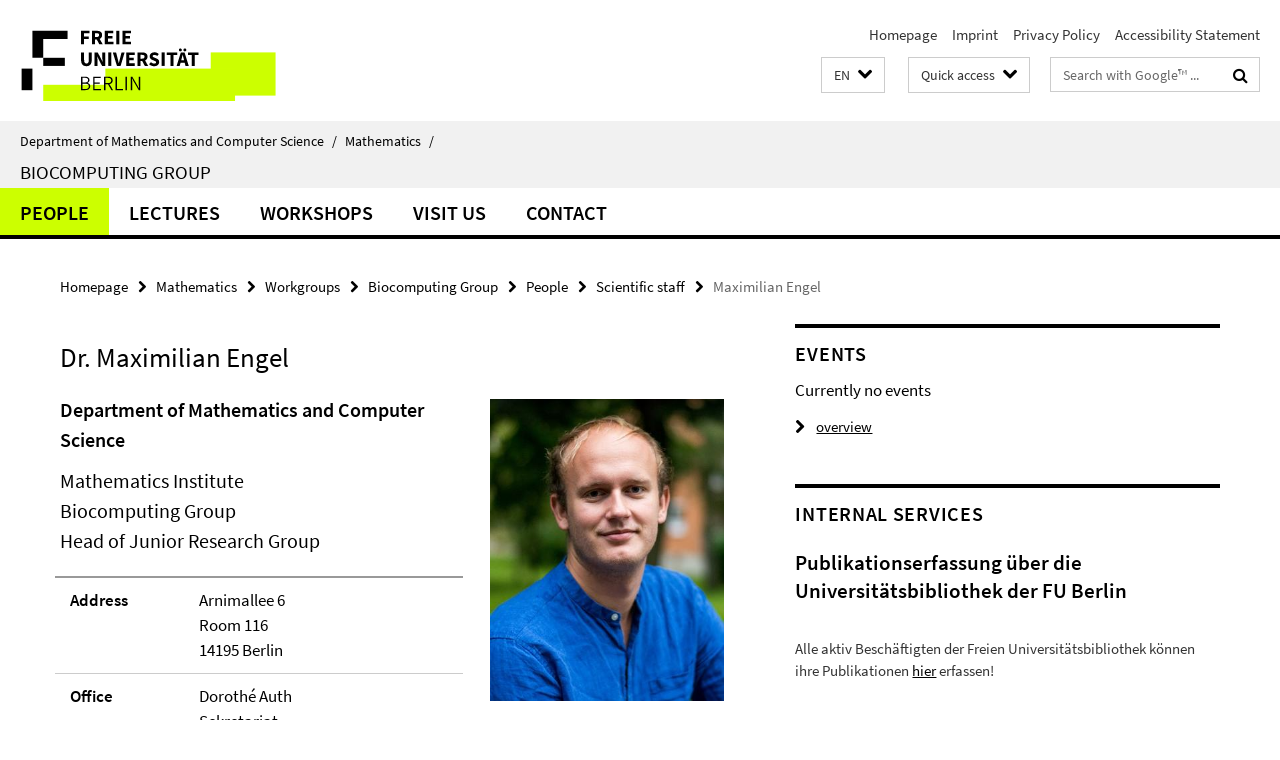

--- FILE ---
content_type: text/html; charset=utf-8
request_url: https://www.mi.fu-berlin.de/en/math/groups/biocomputing/index.html?comp=navbar&irq=1&pm=0
body_size: 1352
content:
<!-- BEGIN Fragment default/25092504/navbar-wrapper/15433178/1609783053/?170427:1800 -->
<!-- BEGIN Fragment default/25092504/navbar/0f9610a296532debc1f1762b90b179928e32d7b9/?163427:86400 -->
<nav class="main-nav-container no-print nocontent" style="display: none;"><div class="container main-nav-container-inner"><div class="main-nav-scroll-buttons" style="display:none"><div id="main-nav-btn-scroll-left" role="button"><div class="fa fa-angle-left"></div></div><div id="main-nav-btn-scroll-right" role="button"><div class="fa fa-angle-right"></div></div></div><div class="main-nav-toggle"><span class="main-nav-toggle-text">Menu</span><span class="main-nav-toggle-icon"><span class="line"></span><span class="line"></span><span class="line"></span></span></div><ul class="main-nav level-1" id="fub-main-nav"><li class="main-nav-item level-1 has-children" data-index="0" data-menu-item-path="/en/math/groups/biocomputing/people" data-menu-shortened="0" id="main-nav-item-people"><a class="main-nav-item-link level-1" href="/en/math/groups/biocomputing/people/index.html">People</a><div class="icon-has-children"><div class="fa fa-angle-right"></div><div class="fa fa-angle-down"></div><div class="fa fa-angle-up"></div></div><div class="container main-nav-parent level-2" style="display:none"><a class="main-nav-item-link level-1" href="/en/math/groups/biocomputing/people/index.html"><span>Overview People</span></a></div><ul class="main-nav level-2"><li class="main-nav-item level-2 " data-menu-item-path="/en/math/groups/biocomputing/people/professors"><a class="main-nav-item-link level-2" href="/en/math/groups/biocomputing/people/professors/index.html">Professors</a></li><li class="main-nav-item level-2 " data-menu-item-path="/en/math/groups/biocomputing/people/secretary"><a class="main-nav-item-link level-2" href="/en/math/groups/biocomputing/people/secretary/index.html">Secretary</a></li><li class="main-nav-item level-2 " data-menu-item-path="/en/math/groups/biocomputing/people/communication"><a class="main-nav-item-link level-2" href="/en/math/groups/biocomputing/people/communication/index.html">Process Modeling and Management | Science Management</a></li><li class="main-nav-item level-2 " data-menu-item-path="/en/math/groups/biocomputing/people/guests"><a class="main-nav-item-link level-2" href="/en/math/groups/biocomputing/people/guests/index.html">Guest Scientists</a></li><li class="main-nav-item level-2 " data-menu-item-path="/en/math/groups/biocomputing/people/scientific_staff"><a class="main-nav-item-link level-2" href="/en/math/groups/biocomputing/people/scientific_staff/index.html">Scientific staff</a></li><li class="main-nav-item level-2 " data-menu-item-path="/en/math/groups/biocomputing/people/students"><a class="main-nav-item-link level-2" href="/en/math/groups/biocomputing/people/students/index.html">Students</a></li><li class="main-nav-item level-2 " data-menu-item-path="/en/math/groups/biocomputing/people/former_guests"><a class="main-nav-item-link level-2" href="/en/math/groups/biocomputing/people/former_guests/index.html">Former Guest Scientists</a></li><li class="main-nav-item level-2 " data-menu-item-path="/en/math/groups/biocomputing/people/former_members"><a class="main-nav-item-link level-2" href="/en/math/groups/biocomputing/people/former_members/index.html">Former members</a></li></ul></li><li class="main-nav-item level-1" data-index="1" data-menu-item-path="/en/math/groups/biocomputing/_lectures" data-menu-shortened="0" id="main-nav-item-_lectures"><a class="main-nav-item-link level-1" href="/en/math/groups/biocomputing/_lectures/index.html">Lectures</a></li><li class="main-nav-item level-1" data-index="2" data-menu-item-path="/en/math/groups/biocomputing/workshops" data-menu-shortened="0" id="main-nav-item-workshops"><a class="main-nav-item-link level-1" href="/en/math/groups/biocomputing/workshops/index.html">Workshops</a></li><li class="main-nav-item level-1 has-children" data-index="3" data-menu-item-path="/en/math/groups/biocomputing/visit_us" data-menu-shortened="0" id="main-nav-item-visit_us"><a class="main-nav-item-link level-1" href="/en/math/groups/biocomputing/visit_us/index.html">Visit us</a><div class="icon-has-children"><div class="fa fa-angle-right"></div><div class="fa fa-angle-down"></div><div class="fa fa-angle-up"></div></div><div class="container main-nav-parent level-2" style="display:none"><a class="main-nav-item-link level-1" href="/en/math/groups/biocomputing/visit_us/index.html"><span>Overview Visit us</span></a></div><ul class="main-nav level-2"><li class="main-nav-item level-2 " data-menu-item-path="/en/math/groups/biocomputing/visit_us/anfahrt_vom_bahnhof"><a class="main-nav-item-link level-2" href="/en/math/groups/biocomputing/visit_us/anfahrt_vom_bahnhof/index.html">Arrival at the train stations</a></li><li class="main-nav-item level-2 " data-menu-item-path="/en/math/groups/biocomputing/visit_us/anfahrt_mit_dem_auto"><a class="main-nav-item-link level-2" href="/en/math/groups/biocomputing/visit_us/anfahrt_mit_dem_auto/index.html">Getting there by car</a></li><li class="main-nav-item level-2 " data-menu-item-path="/en/math/groups/biocomputing/visit_us/hotels"><a class="main-nav-item-link level-2" href="/en/math/groups/biocomputing/visit_us/hotels/index.html">Hotels</a></li><li class="main-nav-item level-2 " data-menu-item-path="/en/math/groups/biocomputing/visit_us/restaurants"><a class="main-nav-item-link level-2" href="/en/math/groups/biocomputing/visit_us/restaurants/index.html">Restaurants</a></li></ul></li><li class="main-nav-item level-1" data-index="4" data-menu-item-path="/en/math/groups/biocomputing/contact" data-menu-shortened="0" id="main-nav-item-contact"><a class="main-nav-item-link level-1" href="/en/math/groups/biocomputing/contact/index.html">Contact</a></li></ul></div><div class="main-nav-flyout-global"><div class="container"></div><button id="main-nav-btn-flyout-close" type="button"><div id="main-nav-btn-flyout-close-container"><i class="fa fa-angle-up"></i></div></button></div></nav><script type="text/javascript">$(document).ready(function () { Luise.Navigation.init(); });</script><!-- END Fragment default/25092504/navbar/0f9610a296532debc1f1762b90b179928e32d7b9/?163427:86400 -->
<!-- END Fragment default/25092504/navbar-wrapper/15433178/1609783053/?170427:1800 -->


--- FILE ---
content_type: text/html; charset=utf-8
request_url: https://www.mi.fu-berlin.de/en/math/groups/biocomputing/events/index.html?irq=1&page=1
body_size: 316
content:
<!-- BEGIN Fragment default/25092504/events-wrapper/1//49439062/1629204716/?163526:59 -->
<!-- BEGIN Fragment default/25092504/events/1/c06b3c7395930baca07e0996c27a33be43a53701/49439062/1629204716/?164347:3600 -->
<!-- BEGIN Fragment default/25092504/events-box-wrapper/1/49439062/1629204716/?154446:59 -->
<!-- BEGIN Fragment default/25092504/events-box/solr/1/c06b3c7395930baca07e0996c27a33be43a53701/49439062/1629204716/?164347:3600 -->
<p>Currently no events</p><a class="box-event-list-v1-link-all" href="/en/math/groups/biocomputing/events/index.html"><i class="fa fa-chevron-right"></i>overview</a><!-- END Fragment default/25092504/events-box/solr/1/c06b3c7395930baca07e0996c27a33be43a53701/49439062/1629204716/?164347:3600 -->
<!-- END Fragment default/25092504/events-box-wrapper/1/49439062/1629204716/?154446:59 -->
<!-- END Fragment default/25092504/events/1/c06b3c7395930baca07e0996c27a33be43a53701/49439062/1629204716/?164347:3600 -->
<!-- END Fragment default/25092504/events-wrapper/1//49439062/1629204716/?163526:59 -->
